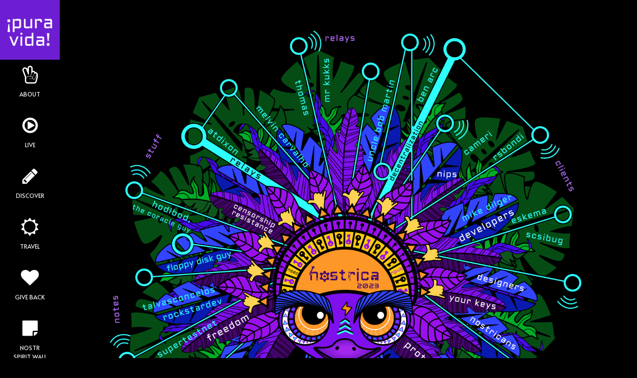

--- FILE ---
content_type: text/html; charset=utf-8
request_url: https://nostrica.com/nostr-spirit/index.html
body_size: 4328
content:
<!DOCTYPE html>
<html lang=en-us prefix="og: http://ogp.me/ns#">
  <head>
      <title>nostrica: nostr spirit</title>
      <meta charset="utf-8">
      <meta name="viewport" content="width=device-width, initial-scale=1">
      <meta name="Keywords" content="nostr conference, costa rica, 2023">
      <meta name="Description" content="a nostr unconference ¡pura vida!">
      <meta property="og:image" content="https://nostrica.com/images/nostrica-social.png">
      <meta property="og:image:type" content="image/png">
      <meta property="og:image:width" content="1280">
      <meta property="og:image:height" content="640">
      <meta property="og:description" content="a nostr unconference">
      <meta name="twitter:card" content="summary_large_image">
      <meta name="twitter:creator" content="@elidyweaver">
      <meta name="twitter:title" content="nostrica">
      <meta name="twitter:description" content="a nostr unconference ¡pura vida!">
      <meta name="twitter:image" content="https://nostrica.com/images/nostrica-social.png">
      <link rel="stylesheet" href="https://www.w3schools.com/w3css/4/w3.css">
      <link rel="preconnect" href="https://fonts.googleapis.com">
      <link rel="preconnect" href="https://fonts.gstatic.com" crossorigin>
      <link href="https://fonts.googleapis.com/css2?family=Alata&family=Aldrich&display=swap" rel="stylesheet">
      <link rel="stylesheet" href="https://cdnjs.cloudflare.com/ajax/libs/font-awesome/4.7.0/css/font-awesome.min.css">
      <link rel="stylesheet" type="text/css" href="../css/pages.css" />
  </head>
<body class="w3-black">

<!-- Icon Bar (Sidebar - hidden on small screens) -->
<nav class="w3-sidebar w3-bar-block w3-small w3-hide-small w3-center">
  <!-- Avatar image in top left corner -->
  <img src="../images/pura-vida-1.png" style="width:100%" class="n-purple">
  <!---about--->
  <a href="../index.html" class="w3-bar-item w3-button w3-padding-large w3-black n-hover-purple">
    <i class="fa fa-hand-peace-o w3-xxlarge"></i>
    <p>ABOUT</p>
  </a>
  <!--- end about --->
  <!--- live --->
  <a href="../live/index.html" class="w3-bar-item w3-button w3-padding-large w3-black n-hover-blue-dark">
    <i class="fa fa-play-circle-o w3-xxlarge"></i>
    <p>LIVE</p>
  </a>
  <!--- live --->
  <!--- discover --->
  <a href="../discover/index.html" class="w3-bar-item w3-button w3-padding-large w3-black n-hover-green">
    <i class="fa fa-pencil w3-xxlarge"></i>
    <p>DISCOVER</p>
  </a>
  <!--- end discover --->
  <!--- travel --->
  <a href="../travel/index.html" class="w3-bar-item w3-button w3-black w3-padding-large n-hover-blue">
    <i class="fa fa-sun-o w3-xxlarge"></i>
    <p>TRAVEL</p>
  </a>
  <!--- end give back --->
  <!--- give back --->
  <a href="../give-back/index.html" class="w3-bar-item w3-button w3-black w3-padding-large n-hover-orange">
    <i class="fa fa-heart w3-xxlarge"></i>
    <p>GIVE BACK</p>
  </a>
  <!--- end give back --->
  <!--- nostr spirit --->
  <a href="#" class="w3-bar-item w3-button w3-padding-large w3-black w3-hover-black">
    <i class="fa fa-sticky-note w3-xxlarge"></i>
    <p>NOSTR SPIRIT WALL</p>
  </a>
  <!--- end nostr spirit --->
</nav>
<div class="w3-top">
  <div class="w3-bar w3-black w3-card">
    <a class="w3-bar-item w3-button w3-padding-large w3-hide-medium w3-hide-large w3-right" href="javascript:void(0)" onclick="myFunction()" title="Toggle Navigation Menu"><i class="fa fa-bars"></i></a>
</div></div>
<!-- Navbar on small screens (Hidden on medium and large screens) -->
<div id="navDemo" class="w3-bar-block w3-black w3-hide w3-hide-large w3-hide-medium w3-top" style="margin-top:46px">
  <a href="../index.html" class="w3-bar-item w3-button w3-padding-large" onclick="myFunction()"><i class="fa fa-hand-peace-o w3-xlarge"></i>&nbsp;&nbsp;ABOUT</a>
  <a href="../live/index.html" alt="live" class="w3-bar-item w3-button w3-padding-large" onclick="myFunction()"><i class="fa fa-play-circle-o w3-xlarge"></i>&nbsp;&nbsp;LIVE</a>
  <a href="../discover/index.html" class="w3-bar-item w3-button w3-padding-large" onclick="myFunction()"><i class="fa fa-pencil w3-xlarge"></i>&nbsp;&nbsp;DISCOVER</a>
  <a href="../travel/index.html" class="w3-bar-item w3-button w3-padding-large" onclick="myFunction()"><i class="fa fa-sun-o w3-xlarge"></i>&nbsp;&nbsp;TRAVEL</a>
  <a href="../give-back/index.html" class="w3-bar-item w3-button w3-padding-large" onclick="myFunction()"><i class="fa fa-heart w3-xlarge"></i>&nbsp;&nbsp;GIVE BACK</a>
  <a href="#" class="w3-bar-item w3-button w3-padding-large" onclick="myFunction()"><i class="fa fa-sticky-note w3-xlarge"></i>&nbsp;&nbsp;NOSTR SPIRIT WALL</a>
</div>
<!-- Nostrica Content -->
<div class="w3-padding-large" id="main">
  <!-- Header/Home -->
  <header class="w3-container w3-padding-32 w3-center" id="home">
    <a href="../index.html" alt="home"><img src="../images/nostr-spirit/we-are-nostr.png" alt="nostrica 2023 logo" class="w3-image w3-animate-top" width="1200" height="auto"></a>
  </header>
  <!--- End Header/home--->
<!-- nostr spirit -->
<div class="w3-padding-16 w3-content" id="nostr-spirit">
  <h2 class="w3-text-light-grey w3-xxxlarge w3-padding-16">nostr spirit wall</h2>
  <p class="w3-text-light-grey w3-xlarge">Grateful to fiatjaf for shaping <a href="https://github.com/nostr-protocol/nostr" target="new" alt="nostr on github">nostr's</a> foundation</p>
  <p class="w3-text-light-grey w3-xlarge">Grateful to the myriad of developers and designers (past, present, and future) who open the door to freedom of expression</p>
  <p class="w3-text-light-grey w3-xlarge">Grateful to the nostricans everywhere who free their thoughts on nostr notes</p>
  <hr style="width:100%" class="w3-border-deep-purple">
</div>
<div class="w3-container" id="uncle-rockstar">
  <div class="w3-content" style="max-width:700px">
    <div class="w3-container menu w3-padding-16 w3-card">
      <div class="w3-panel">
        <p class="w3-large n-text-light-grey">
          <i class="fa fa-quote-left w3-xxlarge w3-margin-right"></i>
          We work tirelessly, day and night,<br>
          To make sure that everyone takes flight,<br>
          From platforms built on power and greed,<br>
          To a space where all are truly freed.</p>
        <p class="w3-large n-text-light-grey">
          Twitter, where attention is farmed, day by day.<br>
          <span class="n-text-purple">Nostr, where authenticity is valued in every way.</span><br>
          True communication, not a game to play,<br>
          Thoughts should be valued, not thrown away.</p>
        <p class="w3-large n-text-light-grey">
          Facebook, where friends can be bought and sold.<br>
          <span class="n-text-purple n-text-light-grey">Nostr, where real connection is what we hold.</span><br>
          Privacy, a right that should never be sold,<br>
          On Nostr, protected, worth more than gold.</p>
        <p class="w3-large n-text-light-grey">
          Instagram, where likes are all that's sought.<br>
          <span class="n-text-purple n-text-light-grey">Nostr, where honest self-expression is taught.</span><br>
          Authenticity is valued, not fake,<br>
          Our uniqueness, here, will never break.</p>
        <p class="w3-large n-text-light-grey">
          TikTok, where algorithms rule the game.<br>
          <span class="n-text-purple">Nostr, where open source ensures our aim.</span><br>
          Where expression is not a means to an end,<br>
          Manipulated for views as a way to ascend.</p>
        <p class="w3-large n-text-light-grey">
          So we strive with unyielding will,<br>
          To lead all to Nostr's hill.<br>
          A place where all can truly speak,<br>
          Respect each other and not be meek.</p>
        <p class="w3-large n-text-light-grey">
          Let us work and make it true<br>
          <span class="n-text-purple">A future with Nostr, for all of you.</span></p>
          <i class="fa fa-quote-right w3-xxlarge w3-margin-right"></i>

      </div>
    </div>
    <div class="w3-container w3-margin">
  <ul class="w3-ul w3-card-4">
    <li class="w3-padding-32">
      <a href="nostr:npub1j8y6tcdfw3q3f3h794s6un0gyc5742s0k5h5s2yqj0r70cpklqeqjavrvg" target="new" alt="Uncle Rockstar"><img src="../images/nostr-spirit/profiles-uncle-rockstar.png" class="w3-left w3-circle w3-margin-right" style="width:50px"></a>
      <span class="w3-xlarge">Uncle Rockstar</span><br>
    </li>
    <li class="w3-padding-16">
      <p class="w3-container w3-mobile"><i class="fa fa-sticky-note-o w3-large"></i><br><span class="npub"><a href="nostr:note1aqujy9qht5a95y0uwxxlru3muwjdfnjeruz7ejl589ru36hqyehswxd5j2" target="new" alt="Uncle Rockstar nostr profile">note1aqujy9qht5a95y0uwxxlru3muwjdfnjeruz7ejl589ru36hqyehswxd5j2</a></span></p>
    </li>
  </ul>
</div>
  </div>
</div>
<!--- end nostr spirit --->

  <!-- Community wall -->
  <div class="w3-padding-64 w3-content" id="wall">
    <h2 class="w3-text-light-grey w3-xxlarge">share your <span class="n-text-purple">#nostrica</span> journey</h2>
    <hr style="width:100%" class="w3-border-deep-purple">

    <!-- Grid for photos and music -->
    <!--- row 11 --->
    <div class="w3-row-padding" style="margin:0 -16px" id="wall-row-5">
      <div class="w3-half">
        <a href="nostr:note19s5pax2rmf0xywgls3k3rxk8mrugfqc47p2x2lcfy08ffl46sl3s9dhuws" target="new"><img src="../images/wall/nostrica-11a.png" style="width:100%"></a>
      </div>
      <div class="w3-half">
        <a href="nostr:note1wf8cakyqy6uya4lr7c9vva3ed0u57kj9zzd09fqtq4dufvzr9gwqtzpfns" target="new"><img src="../images/wall/nostrica-11b.png" style="width:100%"></a>
      </div>
    <!--- end row 11 --->
    <!--- row 10 --->
    <div class="w3-row-padding" style="margin:0 -16px" id="wall-row-5">
      <div class="w3-half">
        <a href="nostr:note188lmkft6xyc0eldrfvcpl37ndvmmgl6lgtkfjgcjqzjgqaffu9zqp29xw0" target="new"><img src="../images/wall/nostrica-10a.png" style="width:100%"></a>
      </div>
      <div class="w3-half">
        <a href="nostr:note16jz7mad42dp50msrnteevl9r5wt9553rpkcgky95pnxmn7hkd44qjgqfkw" target="new"><img src="../images/wall/nostrica-10b.png" style="width:100%"></a>
      </div>
    <!--- end row 10 --->
    <!--- row 9 --->
    <div class="w3-row-padding" style="margin:0 -16px" id="wall-row-5">
      <div class="w3-half">
        <a href="nostr:note17w78q92ghnz465zqxsvfje37q63xkm9zzjfzfm5uwtyayr6wuxds30xqvd" target="new"><img src="../images/wall/nostrica-9a.png" style="width:100%"></a>
      </div>
      <div class="w3-half">
        <a href="nostr:note1h9envzzv8pepmym8u8hn4rv68nn5q255jd08kt4gt5j0kzku5q0smyuf2w" target="new"><img src="../images/wall/nostrica-8a.png" style="width:100%"></a>
      </div>
    <!--- end row 9 --->
    </div>
    <!--- row 8 --->
    <div class="w3-row-padding" style="margin:0 -16px" id="wall-row-5">
      <div class="w3-half">
        <a href="nostr:note1ueptmeegnlyskrhv958r5sxedn6ap8c67axuczqq7lrlgx3k227qh07p2z" target="new"><img src="../images/wall/nostrica-8b.png" style="width:100%"></a>
      </div>
      <div class="w3-half">
        <a href="nostr:note1h5plr3y3yjp7vv3l53v53v7k8xak7qj8363qe3tgxskma9y4fc3qxjtek0" target="new"><img src="../images/wall/nostrica-9b.png" style="width:100%"></a>
      </div>
    <!--- end row 8 --->
    </div>
    <!--- row 7 --->
    <div class="w3-row-padding" style="margin:0 -16px" id="wall-row-5">
      <div class="w3-half">
        <a href="nostr:note1j5c5d7pgwyxxk4jumxtpctnzyuzdkzvp436c9g0wlcza9xk3s0es7fh8lz" target="new"><img src="../images/wall/nostrica-7a.png" style="width:100%"></a>
      </div>
      <div class="w3-half">
        <a href="nostr:note1s547jqf9e3ev6gjjrlgsrwupn5zqxyd9jhdnzkx7fwdd4dk867mqcvg6zu" target="new"><img src="../images/wall/nostrica-7b.png" style="width:100%"></a>
      </div>
    <!--- end row 7 --->
    </div>
    <!--- row 6 --->
    <div class="w3-row-padding" style="margin:0 -16px" id="wall-row-5">
      <div class="w3-half">
        <a href="http://tidal.com/playlist/14382965-aacf-44f8-bb4d-a02ec7e41993" target="new"><img src="../images/wall/nostrica-6a.png" style="width:100%"></a>
      </div>
      <div class="w3-half w3-padding-64">
        <h3 class="w3-xlarge">Nostr Vibes Tidal Playlist</span></h3>
        <span class="w3-large"><span class="n-text-purple">From:</span> nostr.build</span>
        <p class="npub n-text-purple">nostr: note1445r480ez46sywcxylqsfm0wd9kj838su3mks249phdqy2xmf2vsd7tsmp</p>
      </div>
    <!--- end row 6 --->
    </div>
    <!--- row 5 --->
    <div class="w3-row-padding" style="margin:0 -16px" id="wall-row-5">
      <div class="w3-half">
        <a href="nostr:note1u04thcugj8e7j8tj65y00lm8px6qed40l90kszmlqh96m892zjjstf3yg0" target="new"><img src="../images/wall/nostrica-5a.png" style="width:100%"></a>
      </div>
      <div class="w3-half">
        <a href="nostr:note1rdqgrer3xadq5m6xtfp5rlsf6yzzdq83ay6w5vuxts9kp84x40xs8kt6uj" target="new"><img src="../images/wall/nostrica-5b.png" style="width:100%"></a>
      </div>
    <!--- end row 5 --->
    </div>
    <!--- row 4 --->
    <div class="w3-row-padding" style="margin:0 -16px" id="wall-row-4">
      <div class="w3-half">
        <a href="nostr:note1zrxkj5hvdvlvd94zy265vz8p7lvdc0kr9y5ufxlajyenhukzuf9qwqfg7g" target="new"><img src="../images/wall/nostrica-4a.png" style="width:100%"></a>
      </div>

      <div class="w3-half">
        <a href="nostr:note1hfl9jfzgrnrlvrmzcxg54q98d8fx4df4nysz0uar2dvfd3we990s70r7za" target="new"><img src="../images/wall/nostrica-4b.png" style="width:100%"></a>
      </div>
    <!--- end row 4 --->
    </div>
    <!--- row 3 --->
    <div class="w3-row-padding" style="margin:0 -16px" id="wall-row-3">
      <div class="w3-half">
        <a href="nostr:note1aaxnhqk9jq05mtdl7jasd7vxz27q0uw3m6y5kma8r6aflek6z6nqhtmf7v" target="new"><img src="../images/wall/nostrica-3a.png" style="width:100%"></a>
      </div>

      <div class="w3-half">
        <a href="nostr:note1m75ayausq6gdxj4j4znrjnjrmhqftlf96jk52kp6tqlf0g8jqpus9uyxgs" target="new"><img src="../images/wall/nostrica-3b.png" style="width:100%"></a>
      </div>
    <!--- end row 3 --->
    </div>
    <!--- row 2 --->
    <div class="w3-row-padding" style="margin:0 -16px" id="wall-row-2">
      <div class="w3-half">
        <a href="https://lightning.store/product/limited-edition-nostrica-23-t-shirt-or-tank-top/" target="new"><img src="../images/wall/nostrica-2a.png" style="width:100%"></a>
      </div>

      <div class="w3-half">
        <a href="https://lightning.store/product/limited-edition-nostrica-23-t-shirt-or-tank-top/" target="new"><img src="../images/wall/nostrica-2b.png" style="width:100%"></a>
      </div>
    <!--- end row 2 --->
    </div>
    <!--- row 1 --->
    <div class="w3-row-padding" style="margin:0 -16px" id="wall-row-1">
      <div class="w3-half">
        <a href="nostr:note1svhrmn3v8h44xv7ev54dls7d98z6e62uzq02f4c8qqze0f6az22s3slash" target="new"><img src="../images/wall/nostrica-1a.png" style="width:100%"></a>
      </div>

      <div class="w3-half">
        <a href="nostr:note1rdqgrer3xadq5m6xtfp5rlsf6yzzdq83ay6w5vuxts9kp84x40xs8kt6uj" target="new"><img src="../images/wall/nostrica-1b.png" style="width:100%"></a>
      </div>
    <!--- end row 1 --->
    <!-- End photo grid -->
    </div>
  <!-- End Community wall -->
  </div>
    <!-- Footer -->
  <footer class="w3-content w3-padding-64 w3-text-white w3-xlarge" style="width:100%">
    <div class="w3-container w3-mobile npub">
      <a href="https://github.com/nostrica/nostrica.github.io" target="new" class="w3-btn w3-xxxlarge"><i class="fa fa-github w3-hover-opacity"></i></a>
      <h3 class="npub w3-large">follow the journey on our nostr:</h3>
      <p class="npub w3-medium">npub1nstrcu63lzpjkz94djajuz2evrgu2psd66cwgc0gz0c0qazezx0q9urg5l</p>
      <p class="w3-medium n-text-purple">Powered by shaka greetings and hugs. ¡Pura vida!</p>
  </div>
  <!-- End footer -->
  </footer>
<script>
// Used to toggle the menu on small screens when clicking on the menu button
function myFunction() {
  var x = document.getElementById("navDemo");
  if (x.className.indexOf("w3-show") == -1) {
    x.className += " w3-show";
  } else {
    x.className = x.className.replace(" w3-show", "");
  }
}

// When the user clicks anywhere outside of the modal, close it
var modal = document.getElementById('ticketModal');
window.onclick = function(event) {
  if (event.target == modal) {
    modal.style.display = "none";
  }
}
</script>
<script defer src="https://static.cloudflareinsights.com/beacon.min.js/vcd15cbe7772f49c399c6a5babf22c1241717689176015" integrity="sha512-ZpsOmlRQV6y907TI0dKBHq9Md29nnaEIPlkf84rnaERnq6zvWvPUqr2ft8M1aS28oN72PdrCzSjY4U6VaAw1EQ==" data-cf-beacon='{"version":"2024.11.0","token":"10cb9633fa594633a181240239057911","r":1,"server_timing":{"name":{"cfCacheStatus":true,"cfEdge":true,"cfExtPri":true,"cfL4":true,"cfOrigin":true,"cfSpeedBrain":true},"location_startswith":null}}' crossorigin="anonymous"></script>
</body>
</html>


--- FILE ---
content_type: text/css; charset=utf-8
request_url: https://nostrica.com/css/pages.css
body_size: 268
content:
/* pages and rabbit holes */
:root {
   --black: #000000;
   --text: #f1f1f1;
   --blue-dark: #3145FE;
   --blue: #267DFE;
   --blue-light: #5D9EFF;
   --green-dark: #01731A;
   --green: #008E1F;
   --green-light: #6DEE8A;
   --grey: #B9A9CE;
   --offblack: #1B1B1B;
   --offwhite: #f1f1f1;
   --orange-dark: #B86306;
   --orange: #F17E00;
   --orange-light: #FFC27F;
   --pink-dark: #C305A5;
   --pink: #F31BDE;
   --pink-light: #FF80F2;
   --purple-dark: #3E0D7D;
   --purple: #6E1ED2;
   --purple-light: #B47BFA;
   --teal-dark: #009998;
   --teal: #2DFFFE;
   --teal-light: #A9FFFF;
   --yellow-dark: #F2BF29;
   --yellow: #FFD761;
   --yellow-light: #FDE89F;
   --white: #ffffff;
         }
/* body */
body {
background-color: var(--offblack);
}
.n-blue-dark {
  background-color: var(--blue-dark);
  color: var(--white) !important;
}
.n-blue {
  background-color: var(--blue);
  color: var(--white) !important;
}
.n-blue-light {
  background-color: var(--blue-light);
  color: var(--white) !important;
}
.n-hover-blue:hover{
  color:#fff!important;
  background-color: var(--blue)!important;
}
.n-hover-blue-dark:hover{
  color:#fff!important;
  background-color: var(--blue-dark)!important;
}
.n-text-blue {
  color: var(--blue-light);
}
.n-text-blue-dark {
  color: var(--blue-dark);
}
.n-green-dark {
  background-color: var(--green-dark);
  color: var(--white) !important;
}
.n-green {
  background-color: var(--green);
  color: var(--white) !important;
}
.n-green-light {
  background-color: var(--green-light);
  color: var(--white) !important;
}
.n-hover-green:hover{
  color:#fff!important;
  background-color: var(--green)!important;
}
.n-text-green {
  color: var(--green-light);
}
.n-orange-dark {
  background-color: var(--orange-dark);
  color: var(--white) !important;
}
.n-orange {
  background-color: var(--orange);
  color: var(--white) !important;
}
.n-orange-light {
  background-color: var(--orange-light);
  color: var(--white) !important;
}
.n-hover-orange:hover{
  color:#fff!important;
  background-color: var(--orange)!important;
}
.n-text-orange {
  color: var(--orange);
}
.n-purple-dark {
  background-color: var(--purple-dark);
  color: var(--white) !important;
}
.n-purple {
  background-color: var(--purple);
  color: var(--white) !important;
}
.n-purple-light {
  background-color: var(--purple-light);
  color: var(--white) !important;
}
.n-hover-purple:hover{
  color:#fff!important;
  background-color: var(--purple)!important;
}
.n-text-purple {
  color: var(--purple-light);
}
.n-text-purple-dark {
  color: var(--purple);
}
.n-teal-dark {
  background-color: var(--teal-dark);
  color: var(--white) !important;
}
.n-teal {
  background-color: var(--teal);
  color: var(--black) !important;
}
.n-teal-light {
  background-color: var(--teal-light);
  color: var(--white) !important;
}
.n-hover-teal:hover{
  color:#000!important;
  background-color: var(--teal)!important;
}
.n-text-teal {
  color: var(--teal-light);
}

h1,h2,h3,h4,h5,h6 {
  font-family: "Aldrich", sans-serif;
}
p {
  font-family: "Alata", sans-serif;
  color: var(--offwhite);
}

.npub {
  word-wrap: break-word;
}

video {
  width: 100%;
  height: auto;
}

.w3-row-padding img {margin-bottom: 12px}
/* Set the width of the sidebar to 120px */
.w3-sidebar {width: 120px;background: var(--offblack);}
/* Add a left margin to the "page content" that matches the width of the sidebar (120px) */
#main {margin-left: 120px}
/* Remove margins from "page content" on small screens */
@media only screen and (max-width: 600px) {#main {margin-left: 0}}
